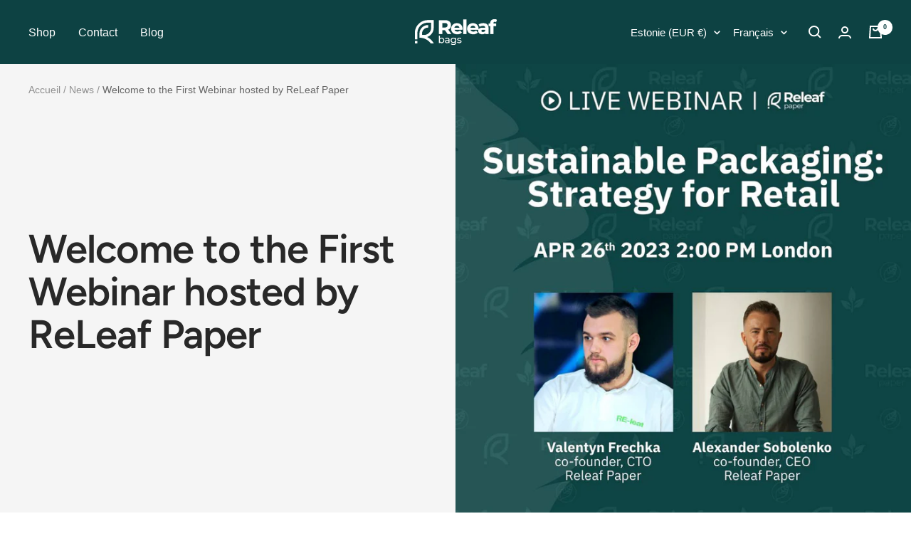

--- FILE ---
content_type: text/html; charset=UTF-8
request_url: https://www.modules4u.biz/shopify/exemptify/js/fix_prices_v1.js.php?shop=releaf-a19b.myshopify.com&country=SK&vat=&off&style=&inc_style=&vat_included_setting=false&hide_from_non_eu&tax_included=true&shop_currency=EUR&actual_currency=EUR&num_currencies=1&customer_exempt=&current_country=EE&
body_size: 184
content:
window.is_EU = false;var ev = new CustomEvent("ExemptifyLoaded");window.ExemptifyTriggerUpdate = function(){};window.customer_ip = "18.225.35.48";document.dispatchEvent(ev);

--- FILE ---
content_type: text/javascript
request_url: https://releafbag.com/cdn/shop/t/6/assets/custom.js?v=167639537848865775061655053537
body_size: -628
content:
//# sourceMappingURL=/cdn/shop/t/6/assets/custom.js.map?v=167639537848865775061655053537
